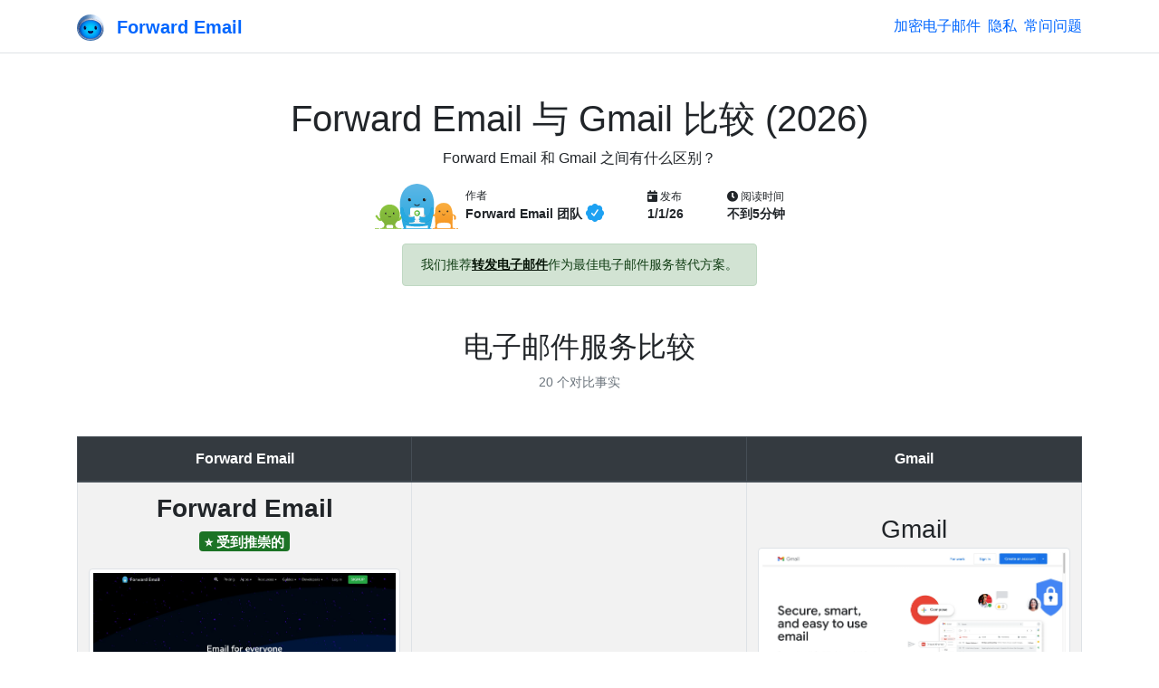

--- FILE ---
content_type: image/svg+xml;charset=utf-8
request_url: https://img.shields.io/badge/Internet.nl_Site_Test-65/100-red
body_size: 16
content:
<svg xmlns="http://www.w3.org/2000/svg" width="170" height="20" role="img" aria-label="Internet.nl Site Test: 65/100"><title>Internet.nl Site Test: 65/100</title><linearGradient id="s" x2="0" y2="100%"><stop offset="0" stop-color="#bbb" stop-opacity=".1"/><stop offset="1" stop-opacity=".1"/></linearGradient><clipPath id="r"><rect width="170" height="20" rx="3" fill="#fff"/></clipPath><g clip-path="url(#r)"><rect width="121" height="20" fill="#555"/><rect x="121" width="49" height="20" fill="#e05d44"/><rect width="170" height="20" fill="url(#s)"/></g><g fill="#fff" text-anchor="middle" font-family="Verdana,Geneva,DejaVu Sans,sans-serif" text-rendering="geometricPrecision" font-size="110"><text aria-hidden="true" x="615" y="150" fill="#010101" fill-opacity=".3" transform="scale(.1)" textLength="1110">Internet.nl Site Test</text><text x="615" y="140" transform="scale(.1)" fill="#fff" textLength="1110">Internet.nl Site Test</text><text aria-hidden="true" x="1445" y="150" fill="#010101" fill-opacity=".3" transform="scale(.1)" textLength="390">65/100</text><text x="1445" y="140" transform="scale(.1)" fill="#fff" textLength="390">65/100</text></g></svg>

--- FILE ---
content_type: image/svg+xml;charset=utf-8
request_url: https://img.shields.io/badge/Internet.nl_Mail_Test-65/100-red
body_size: 148
content:
<svg xmlns="http://www.w3.org/2000/svg" width="172" height="20" role="img" aria-label="Internet.nl Mail Test: 65/100"><title>Internet.nl Mail Test: 65/100</title><linearGradient id="s" x2="0" y2="100%"><stop offset="0" stop-color="#bbb" stop-opacity=".1"/><stop offset="1" stop-opacity=".1"/></linearGradient><clipPath id="r"><rect width="172" height="20" rx="3" fill="#fff"/></clipPath><g clip-path="url(#r)"><rect width="123" height="20" fill="#555"/><rect x="123" width="49" height="20" fill="#e05d44"/><rect width="172" height="20" fill="url(#s)"/></g><g fill="#fff" text-anchor="middle" font-family="Verdana,Geneva,DejaVu Sans,sans-serif" text-rendering="geometricPrecision" font-size="110"><text aria-hidden="true" x="625" y="150" fill="#010101" fill-opacity=".3" transform="scale(.1)" textLength="1130">Internet.nl Mail Test</text><text x="625" y="140" transform="scale(.1)" fill="#fff" textLength="1130">Internet.nl Mail Test</text><text aria-hidden="true" x="1465" y="150" fill="#010101" fill-opacity=".3" transform="scale(.1)" textLength="390">65/100</text><text x="1465" y="140" transform="scale(.1)" fill="#fff" textLength="390">65/100</text></g></svg>

--- FILE ---
content_type: image/svg+xml;charset=utf-8
request_url: https://img.shields.io/badge/Hardenize_Test-Fail-red
body_size: 8
content:
<svg xmlns="http://www.w3.org/2000/svg" width="122" height="20" role="img" aria-label="Hardenize Test: Fail"><title>Hardenize Test: Fail</title><linearGradient id="s" x2="0" y2="100%"><stop offset="0" stop-color="#bbb" stop-opacity=".1"/><stop offset="1" stop-opacity=".1"/></linearGradient><clipPath id="r"><rect width="122" height="20" rx="3" fill="#fff"/></clipPath><g clip-path="url(#r)"><rect width="93" height="20" fill="#555"/><rect x="93" width="29" height="20" fill="#e05d44"/><rect width="122" height="20" fill="url(#s)"/></g><g fill="#fff" text-anchor="middle" font-family="Verdana,Geneva,DejaVu Sans,sans-serif" text-rendering="geometricPrecision" font-size="110"><text aria-hidden="true" x="475" y="150" fill="#010101" fill-opacity=".3" transform="scale(.1)" textLength="830">Hardenize Test</text><text x="475" y="140" transform="scale(.1)" fill="#fff" textLength="830">Hardenize Test</text><text aria-hidden="true" x="1065" y="150" fill="#010101" fill-opacity=".3" transform="scale(.1)" textLength="190">Fail</text><text x="1065" y="140" transform="scale(.1)" fill="#fff" textLength="190">Fail</text></g></svg>

--- FILE ---
content_type: image/svg+xml;charset=utf-8
request_url: https://img.shields.io/mozilla-observatory/grade-score/google.com
body_size: 146
content:
<svg xmlns="http://www.w3.org/2000/svg" width="146" height="20" role="img" aria-label="observatory: C (50/100)"><title>observatory: C (50/100)</title><linearGradient id="s" x2="0" y2="100%"><stop offset="0" stop-color="#bbb" stop-opacity=".1"/><stop offset="1" stop-opacity=".1"/></linearGradient><clipPath id="r"><rect width="146" height="20" rx="3" fill="#fff"/></clipPath><g clip-path="url(#r)"><rect width="75" height="20" fill="#555"/><rect x="75" width="71" height="20" fill="#dfb317"/><rect width="146" height="20" fill="url(#s)"/></g><g fill="#fff" text-anchor="middle" font-family="Verdana,Geneva,DejaVu Sans,sans-serif" text-rendering="geometricPrecision" font-size="110"><text aria-hidden="true" x="385" y="150" fill="#010101" fill-opacity=".3" transform="scale(.1)" textLength="650">observatory</text><text x="385" y="140" transform="scale(.1)" fill="#fff" textLength="650">observatory</text><text aria-hidden="true" x="1095" y="150" fill="#010101" fill-opacity=".3" transform="scale(.1)" textLength="610">C (50/100)</text><text x="1095" y="140" transform="scale(.1)" fill="#fff" textLength="610">C (50/100)</text></g></svg>

--- FILE ---
content_type: image/svg+xml;charset=utf-8
request_url: https://img.shields.io/badge/Hardenize_Test-Pass-green
body_size: 132
content:
<svg xmlns="http://www.w3.org/2000/svg" width="128" height="20" role="img" aria-label="Hardenize Test: Pass"><title>Hardenize Test: Pass</title><linearGradient id="s" x2="0" y2="100%"><stop offset="0" stop-color="#bbb" stop-opacity=".1"/><stop offset="1" stop-opacity=".1"/></linearGradient><clipPath id="r"><rect width="128" height="20" rx="3" fill="#fff"/></clipPath><g clip-path="url(#r)"><rect width="93" height="20" fill="#555"/><rect x="93" width="35" height="20" fill="#97ca00"/><rect width="128" height="20" fill="url(#s)"/></g><g fill="#fff" text-anchor="middle" font-family="Verdana,Geneva,DejaVu Sans,sans-serif" text-rendering="geometricPrecision" font-size="110"><text aria-hidden="true" x="475" y="150" fill="#010101" fill-opacity=".3" transform="scale(.1)" textLength="830">Hardenize Test</text><text x="475" y="140" transform="scale(.1)" fill="#fff" textLength="830">Hardenize Test</text><text aria-hidden="true" x="1095" y="150" fill="#010101" fill-opacity=".3" transform="scale(.1)" textLength="250">Pass</text><text x="1095" y="140" transform="scale(.1)" fill="#fff" textLength="250">Pass</text></g></svg>

--- FILE ---
content_type: image/svg+xml;charset=utf-8
request_url: https://img.shields.io/badge/Qualys_SSL_Labs-A+_Grade-green
body_size: 441
content:
<svg xmlns="http://www.w3.org/2000/svg" width="164" height="20" role="img" aria-label="Qualys SSL Labs: A+ Grade"><title>Qualys SSL Labs: A+ Grade</title><linearGradient id="s" x2="0" y2="100%"><stop offset="0" stop-color="#bbb" stop-opacity=".1"/><stop offset="1" stop-opacity=".1"/></linearGradient><clipPath id="r"><rect width="164" height="20" rx="3" fill="#fff"/></clipPath><g clip-path="url(#r)"><rect width="101" height="20" fill="#555"/><rect x="101" width="63" height="20" fill="#97ca00"/><rect width="164" height="20" fill="url(#s)"/></g><g fill="#fff" text-anchor="middle" font-family="Verdana,Geneva,DejaVu Sans,sans-serif" text-rendering="geometricPrecision" font-size="110"><text aria-hidden="true" x="515" y="150" fill="#010101" fill-opacity=".3" transform="scale(.1)" textLength="910">Qualys SSL Labs</text><text x="515" y="140" transform="scale(.1)" fill="#fff" textLength="910">Qualys SSL Labs</text><text aria-hidden="true" x="1315" y="150" fill="#010101" fill-opacity=".3" transform="scale(.1)" textLength="530">A+ Grade</text><text x="1315" y="140" transform="scale(.1)" fill="#fff" textLength="530">A+ Grade</text></g></svg>

--- FILE ---
content_type: image/svg+xml;charset=utf-8
request_url: https://img.shields.io/badge/Qualys_SSL_Labs-B_Grade-orange
body_size: 214
content:
<svg xmlns="http://www.w3.org/2000/svg" width="156" height="20" role="img" aria-label="Qualys SSL Labs: B Grade"><title>Qualys SSL Labs: B Grade</title><linearGradient id="s" x2="0" y2="100%"><stop offset="0" stop-color="#bbb" stop-opacity=".1"/><stop offset="1" stop-opacity=".1"/></linearGradient><clipPath id="r"><rect width="156" height="20" rx="3" fill="#fff"/></clipPath><g clip-path="url(#r)"><rect width="101" height="20" fill="#555"/><rect x="101" width="55" height="20" fill="#fe7d37"/><rect width="156" height="20" fill="url(#s)"/></g><g fill="#fff" text-anchor="middle" font-family="Verdana,Geneva,DejaVu Sans,sans-serif" text-rendering="geometricPrecision" font-size="110"><text aria-hidden="true" x="515" y="150" fill="#010101" fill-opacity=".3" transform="scale(.1)" textLength="910">Qualys SSL Labs</text><text x="515" y="140" transform="scale(.1)" fill="#fff" textLength="910">Qualys SSL Labs</text><text aria-hidden="true" x="1275" y="150" fill="#010101" fill-opacity=".3" transform="scale(.1)" textLength="450">B Grade</text><text x="1275" y="140" transform="scale(.1)" fill="#fff" textLength="450">B Grade</text></g></svg>

--- FILE ---
content_type: image/svg+xml;charset=utf-8
request_url: https://img.shields.io/mozilla-observatory/grade-score/forwardemail.net
body_size: 60
content:
<svg xmlns="http://www.w3.org/2000/svg" width="162" height="20" role="img" aria-label="observatory: A+ (115/100)"><title>observatory: A+ (115/100)</title><linearGradient id="s" x2="0" y2="100%"><stop offset="0" stop-color="#bbb" stop-opacity=".1"/><stop offset="1" stop-opacity=".1"/></linearGradient><clipPath id="r"><rect width="162" height="20" rx="3" fill="#fff"/></clipPath><g clip-path="url(#r)"><rect width="75" height="20" fill="#555"/><rect x="75" width="87" height="20" fill="#4c1"/><rect width="162" height="20" fill="url(#s)"/></g><g fill="#fff" text-anchor="middle" font-family="Verdana,Geneva,DejaVu Sans,sans-serif" text-rendering="geometricPrecision" font-size="110"><text aria-hidden="true" x="385" y="150" fill="#010101" fill-opacity=".3" transform="scale(.1)" textLength="650">observatory</text><text x="385" y="140" transform="scale(.1)" fill="#fff" textLength="650">observatory</text><text aria-hidden="true" x="1175" y="150" fill="#010101" fill-opacity=".3" transform="scale(.1)" textLength="770">A+ (115/100)</text><text x="1175" y="140" transform="scale(.1)" fill="#fff" textLength="770">A+ (115/100)</text></g></svg>

--- FILE ---
content_type: image/svg+xml;charset=utf-8
request_url: https://img.shields.io/badge/Internet.nl_Mail_Test-100/100-green
body_size: 26
content:
<svg xmlns="http://www.w3.org/2000/svg" width="180" height="20" role="img" aria-label="Internet.nl Mail Test: 100/100"><title>Internet.nl Mail Test: 100/100</title><linearGradient id="s" x2="0" y2="100%"><stop offset="0" stop-color="#bbb" stop-opacity=".1"/><stop offset="1" stop-opacity=".1"/></linearGradient><clipPath id="r"><rect width="180" height="20" rx="3" fill="#fff"/></clipPath><g clip-path="url(#r)"><rect width="123" height="20" fill="#555"/><rect x="123" width="57" height="20" fill="#97ca00"/><rect width="180" height="20" fill="url(#s)"/></g><g fill="#fff" text-anchor="middle" font-family="Verdana,Geneva,DejaVu Sans,sans-serif" text-rendering="geometricPrecision" font-size="110"><text aria-hidden="true" x="625" y="150" fill="#010101" fill-opacity=".3" transform="scale(.1)" textLength="1130">Internet.nl Mail Test</text><text x="625" y="140" transform="scale(.1)" fill="#fff" textLength="1130">Internet.nl Mail Test</text><text aria-hidden="true" x="1505" y="150" fill="#010101" fill-opacity=".3" transform="scale(.1)" textLength="470">100/100</text><text x="1505" y="140" transform="scale(.1)" fill="#fff" textLength="470">100/100</text></g></svg>

--- FILE ---
content_type: image/svg+xml;charset=utf-8
request_url: https://img.shields.io/badge/Internet.nl_Site_Test-100/100-green
body_size: 11
content:
<svg xmlns="http://www.w3.org/2000/svg" width="178" height="20" role="img" aria-label="Internet.nl Site Test: 100/100"><title>Internet.nl Site Test: 100/100</title><linearGradient id="s" x2="0" y2="100%"><stop offset="0" stop-color="#bbb" stop-opacity=".1"/><stop offset="1" stop-opacity=".1"/></linearGradient><clipPath id="r"><rect width="178" height="20" rx="3" fill="#fff"/></clipPath><g clip-path="url(#r)"><rect width="121" height="20" fill="#555"/><rect x="121" width="57" height="20" fill="#97ca00"/><rect width="178" height="20" fill="url(#s)"/></g><g fill="#fff" text-anchor="middle" font-family="Verdana,Geneva,DejaVu Sans,sans-serif" text-rendering="geometricPrecision" font-size="110"><text aria-hidden="true" x="615" y="150" fill="#010101" fill-opacity=".3" transform="scale(.1)" textLength="1110">Internet.nl Site Test</text><text x="615" y="140" transform="scale(.1)" fill="#fff" textLength="1110">Internet.nl Site Test</text><text aria-hidden="true" x="1485" y="150" fill="#010101" fill-opacity=".3" transform="scale(.1)" textLength="470">100/100</text><text x="1485" y="140" transform="scale(.1)" fill="#fff" textLength="470">100/100</text></g></svg>